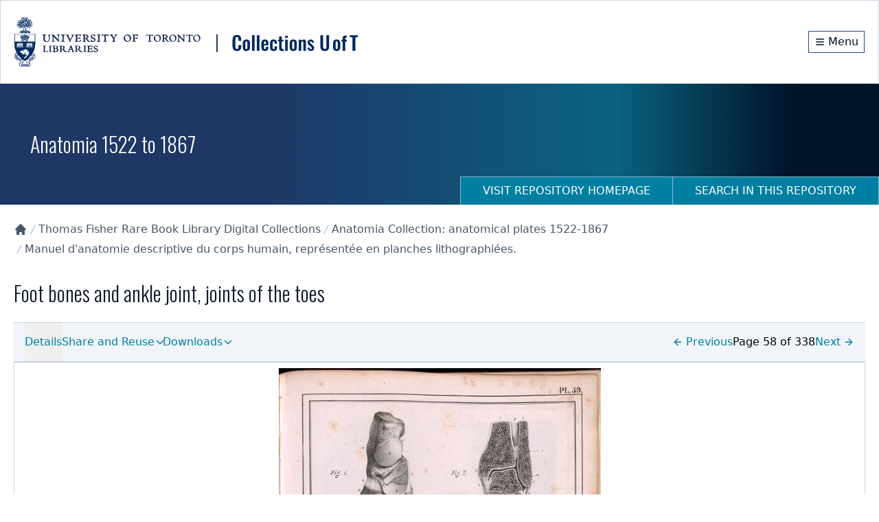

--- FILE ---
content_type: text/html; charset=utf-8
request_url: https://collections.library.utoronto.ca/view/anatomia%3ARBAI070_0059
body_size: 11266
content:
<!DOCTYPE html><html lang="en" class="scroll-smooth"><head><meta charSet="utf-8"/><meta name="viewport" content="width=device-width, initial-scale=1"/><link rel="preload" as="image" href="/logo.svg" fetchPriority="high"/><link rel="stylesheet" href="/_next/static/css/b88c4a344b63c5ab.css" data-precedence="next"/><link rel="preload" as="script" fetchPriority="low" href="/_next/static/chunks/webpack-3fd8b8c4cffb5a9c.js"/><script src="/_next/static/chunks/fd9d1056-78c4d26cb2ba87cc.js" async=""></script><script src="/_next/static/chunks/2117-5591c0a719f5f202.js" async=""></script><script src="/_next/static/chunks/main-app-31c7029f623b0a9f.js" async=""></script><script src="/_next/static/chunks/app/view/%5Bpid%5D/error-d7646633fafe2143.js" async=""></script><script src="/_next/static/chunks/0e762574-f560cd1813f99766.js" async=""></script><script src="/_next/static/chunks/66ec4792-6f1be6d8f71c9a2f.js" async=""></script><script src="/_next/static/chunks/ee560e2c-b1a79d1a609a5da8.js" async=""></script><script src="/_next/static/chunks/fca4dd8b-927e5ca738b2ef4b.js" async=""></script><script src="/_next/static/chunks/5e22fd23-a4fbf0f72aabb054.js" async=""></script><script src="/_next/static/chunks/7648-912df05ec44ad799.js" async=""></script><script src="/_next/static/chunks/8295-a66994a818b3c76f.js" async=""></script><script src="/_next/static/chunks/9126-afd08ac1b9d640f0.js" async=""></script><script src="/_next/static/chunks/8003-28594fbfb4489a54.js" async=""></script><script src="/_next/static/chunks/8662-33fc1b23067f4399.js" async=""></script><script src="/_next/static/chunks/app/layout-d71636679ab862cd.js" async=""></script><script src="/_next/static/chunks/app/error-01e1ca76d72d4ba6.js" async=""></script><script src="/_next/static/chunks/c16f53c3-a34253f95b4b9e4a.js" async=""></script><script src="/_next/static/chunks/3d47b92a-4a6cb3bc54bac42e.js" async=""></script><script src="/_next/static/chunks/329-bb7cc2b8ff7ed4c7.js" async=""></script><script src="/_next/static/chunks/3547-61e0cbf55f9d142f.js" async=""></script><script src="/_next/static/chunks/7224-45dc96dd99296463.js" async=""></script><script src="/_next/static/chunks/8916-276b7ce64ea544f3.js" async=""></script><script src="/_next/static/chunks/app/view/%5Bpid%5D/page-29588487a985941c.js" async=""></script><script src="/_next/static/chunks/app/loading-4642deded1fa9ea4.js" async=""></script><link rel="preload" href="https://www.googletagmanager.com/gtag/js?id=G-9LB3HETPJ4" as="script"/><title>Foot bones and ankle joint, joints of the toes | Collections U of T</title><meta name="description" content="Foot bones and ankle joint, joints of the toes, shown in isolation, in 4 numbered illustrations. Ankle joint shown intact in posterior view to show calcaneus. Ankle joint divided in coronal section to show joint capsule and ligament, posterior view. Ankle and foot bones shown assembled with ligements, anterior and posterior (dorsal and ventral) views."/><meta name="citation_type" content="Dataset"/><meta name="citation_title" content="Foot bones and ankle joint, joints of the toes"/><meta name="citation_public_url" content="https://collections.library.utoronto.ca/view/anatomia:RBAI070_0059"/><meta name="citation_identifier" content="anatomia:RBAI070_0059"/><meta name="citation_technical_report_institution" content="Collections U of T"/><link rel="icon" href="/favicon.ico" type="image/x-icon" sizes="16x16"/><link rel="icon" href="/favicon.ico"/><meta name="next-size-adjust"/><script src="/_next/static/chunks/polyfills-42372ed130431b0a.js" noModule=""></script></head><body class="__variable_10f679 __variable_f493cb text-base"><a href="#maincontent" id="skip-nav" class="sr-only focus:not-sr-only">Skip to main content</a><div class="flex min-h-screen flex-col"><!--$--><div class="border-b-1 z-10 w-full border border-gray-300 bg-white shadow-sm"><div class="py-6"><div class="container mx-auto px-5 flex flex-col items-center justify-between md:flex-row"><div class="md:max-w-[80%]"><img alt="University of Toronto logo" fetchPriority="high" width="500" height="116" decoding="async" data-nimg="1" class="block cursor-pointer" style="color:transparent" src="/logo.svg"/></div><div class="flex flex-row items-center"><div class="flex h-8 items-center justify-center"><a class="m-0 flex h-full items-center justify-center border border-primary-800 px-2 py-1 text-primary-950 hover:bg-primary-950 hover:text-white" aria-label="Menu" href="#"><svg stroke="currentColor" fill="none" stroke-width="2" viewBox="0 0 24 24" aria-hidden="true" class="mr-1 h-4 w-4 flex-shrink-0" height="1em" width="1em" xmlns="http://www.w3.org/2000/svg"><path stroke-linecap="round" stroke-linejoin="round" d="M4 6h16M4 12h16M4 18h16"></path></svg><span class="hidden align-middle sm:inline">Menu</span></a></div></div></div></div></div><!--/$--><div class="min-h-20 flex-grow overflow-auto"><!--$--><!--$--><div class="flex h-44 w-full flex-col md:flex md:justify-between  "><div class="container mx-auto px-5 flex h-full flex-col px-0"><div class="flex h-[70vh] flex-col items-center justify-center"><span style="display:inherit"><span style="background-color:#94a3b8;width:4px;height:35px;margin:2px;border-radius:2px;display:inline-block;animation:react-spinners-ScaleLoader-scale 1s 0.1s infinite cubic-bezier(0.2, 0.68, 0.18, 1.08);animation-fill-mode:both"></span><span style="background-color:#94a3b8;width:4px;height:35px;margin:2px;border-radius:2px;display:inline-block;animation:react-spinners-ScaleLoader-scale 1s 0.2s infinite cubic-bezier(0.2, 0.68, 0.18, 1.08);animation-fill-mode:both"></span><span style="background-color:#94a3b8;width:4px;height:35px;margin:2px;border-radius:2px;display:inline-block;animation:react-spinners-ScaleLoader-scale 1s 0.30000000000000004s infinite cubic-bezier(0.2, 0.68, 0.18, 1.08);animation-fill-mode:both"></span><span style="background-color:#94a3b8;width:4px;height:35px;margin:2px;border-radius:2px;display:inline-block;animation:react-spinners-ScaleLoader-scale 1s 0.4s infinite cubic-bezier(0.2, 0.68, 0.18, 1.08);animation-fill-mode:both"></span><span style="background-color:#94a3b8;width:4px;height:35px;margin:2px;border-radius:2px;display:inline-block;animation:react-spinners-ScaleLoader-scale 1s 0.5s infinite cubic-bezier(0.2, 0.68, 0.18, 1.08);animation-fill-mode:both"></span></span></div></div></div><!--/$--><main id="maincontent" class="container mx-auto h-full px-5 pb-20 undefined"><!--$--><div class="text py-6 lg:flex lg:justify-between"><div class="items-centers flex-grow lg:flex lg:flex-row"><nav class="" aria-label="Breadcrumb"><ol role="list"><li class="inline-block"><a class="text-gray-600 hover:text-gray-900" href="/"><svg stroke="currentColor" fill="currentColor" stroke-width="0" viewBox="0 0 20 20" aria-hidden="true" class="h-5 w-5 flex-shrink-0" height="1em" width="1em" xmlns="http://www.w3.org/2000/svg"><path d="M10.707 2.293a1 1 0 00-1.414 0l-7 7a1 1 0 001.414 1.414L4 10.414V17a1 1 0 001 1h2a1 1 0 001-1v-2a1 1 0 011-1h2a1 1 0 011 1v2a1 1 0 001 1h2a1 1 0 001-1v-6.586l.293.293a1 1 0 001.414-1.414l-7-7z"></path></svg><span class="sr-only">Collections U of T Homepage</span></a></li><li class="inline-block"><div class="flex items-center"><svg class="h-5 w-4 flex-shrink-0 text-gray-400" fill="currentColor" viewBox="0 0 20 20" aria-hidden="true"><path d="M5.555 17.776l8-16 .894.448-8 16-.894-.448z"></path></svg><a href="/view/fisher:root" class="text-gray-600 hover:text-gray-900">Thomas Fisher Rare Book Library Digital Collections</a></div></li><li class="inline-block"><div class="flex items-center"><svg class="h-5 w-4 flex-shrink-0 text-gray-400" fill="currentColor" viewBox="0 0 20 20" aria-hidden="true"><path d="M5.555 17.776l8-16 .894.448-8 16-.894-.448z"></path></svg><a href="/view/anatomia:root" class="text-gray-600 hover:text-gray-900">Anatomia Collection: anatomical plates 1522-1867</a></div></li><li class="inline-block"><div class="flex items-center"><svg class="h-5 w-4 flex-shrink-0 text-gray-400" fill="currentColor" viewBox="0 0 20 20" aria-hidden="true"><path d="M5.555 17.776l8-16 .894.448-8 16-.894-.448z"></path></svg><a href="/view/anatomia:RBAI070" class="text-gray-600 hover:text-gray-900">Manuel d&#x27;anatomie descriptive du corps humain, représentée en planches lithographiées.</a></div></li></ol></nav></div></div><!--/$--><div class="flex gap-4"><h2 class="h1" lang="en">Foot bones and ankle joint, joints of the toes</h2></div><div class="flex flex-col"><div class="lg:hidden"><label for="tabs" class="sr-only">Select a menu</label><div class="flex gap-2 py-1"></div></div><div><nav class="hidden flex-col border-b border-t bg-gray-100 px-4 lg:flex lg:flex-row lg:justify-between" aria-label="Tabs"><div class="flex grow flex-row items-center gap-4"><div class="relative inline-block"><button class="relative h-full py-4 text-accent-700 after:absolute after:bottom-0 after:left-0 after:h-1 after:w-full after:origin-bottom-right after:scale-x-0 after:bg-accent-500 after:transition-transform after:content-[&#x27;&#x27;] hover:after:origin-bottom-left hover:after:scale-x-100 disabled:cursor-not-allowed disabled:opacity-50" tabindex="0">Details</button></div></div><div class="w-92"><div class="flex h-full w-full items-center gap-4 py-2"><div class="flex items-center justify-center"><a class="block h-full justify-center" aria-label="Go to previous page" href="/view/anatomia:RBAI070_0058"><svg stroke="currentColor" fill="none" stroke-width="2" viewBox="0 0 24 24" stroke-linecap="round" stroke-linejoin="round" class="mr-1 inline-block" height="1em" width="1em" xmlns="http://www.w3.org/2000/svg"><line x1="19" y1="12" x2="5" y2="12"></line><polyline points="12 19 5 12 12 5"></polyline></svg>Previous</a></div><div class="flex items-center justify-center">Page 58 of 338</div><div class="flex items-center justify-center"><a class="block text-center" aria-label="Go to next page" href="/view/anatomia:RBAI070_0060">Next<svg stroke="currentColor" fill="none" stroke-width="2" viewBox="0 0 24 24" stroke-linecap="round" stroke-linejoin="round" class="ml-1 inline-block" height="1em" width="1em" xmlns="http://www.w3.org/2000/svg"><line x1="5" y1="12" x2="19" y2="12"></line><polyline points="12 5 19 12 12 19"></polyline></svg></a></div></div></div></nav></div><div class="z-10 bg-white "><div class="z-50 m-auto mb-5 flex h-[50vh] w-full justify-center border transition-all duration-500 ease-in-out lg:h-[600px] "><iframe class="z-10 h-full max-h-full w-full max-w-full" title="Image Viewer" src="/viewer/openseadragon/index.html?id=https://iiif.library.utoronto.ca/image/v2/anatomia:RBAI070_0059&amp;width=4416&amp;height=5652"></iframe></div></div><section id="details" class="metadata-list py-4"><h2 tabindex="0" class="flex cursor-pointer flex-row items-center">Details<svg stroke="currentColor" fill="none" stroke-width="2" viewBox="0 0 24 24" aria-hidden="true" class="ml-2 h-5 w-5 transition-transform duration-300" height="1em" width="1em" xmlns="http://www.w3.org/2000/svg"><path stroke-linecap="round" stroke-linejoin="round" d="M5 15l7-7 7 7"></path></svg></h2><dl><dt>TITLE</dt><dd><ul class="list-none"><li><span lang="en">Foot bones and ankle joint, joints of the toes</span></li></ul></dd><dt>ALTERNATIVE TITLE</dt><dd><ul class="list-none"><li><span lang="en">Pl. 59</span></li></ul></dd><dt>ARTIST</dt><dd><ul class="list-none"><li><div></div></li><li><div></div></li></ul></dd><dt>TYPE OF RESOURCE</dt><dd><div></div></dd><dt>EXTENT / DIMENSIONS</dt><dd><ul class="list-none"><li><div></div></li></ul></dd><dt>NOTE</dt><dd><ul class="list-none"><li><div></div></li><li><div></div></li></ul></dd><dt>SUBJECT(S)</dt><dd><ul class="list-none"><li><div></div></li><li><div></div></li><li><div></div></li><li><div></div></li><li><div></div></li><li><div></div></li></ul></dd><dt>DESCRIPTION</dt><dd><div><div>Foot bones and ankle joint, joints of the toes, shown in isolation, in 4 numbered illustrations. Ankle joint shown intact in posterior view to show calcaneus. Ankle joint divided in coronal section to ...</div><button class="btn mt-2 inline-flex text-accent-700">Show more<svg stroke="currentColor" fill="none" stroke-width="2" viewBox="0 0 24 24" stroke-linecap="round" stroke-linejoin="round" class="ml-1 mt-1" height="1em" width="1em" xmlns="http://www.w3.org/2000/svg"><polyline points="6 9 12 15 18 9"></polyline></svg></button></div></dd><dt>COLOUR</dt><dd><ul class="list-none"><li><div></div></li></ul></dd><dt>PART OF</dt><dd><ul class="list-none"><li><div></div></li></ul></dd><dt>PERMALINK</dt><dd><div></div></dd></dl></section><section id="rights" class="py-6"><h2>Rights Information</h2><div>For rights and reproduction information please contact<!-- --> <a href="mailto:digitalinitiatives@library.utoronto.ca" aria-label="Send an email to inquire about rights and reproduction information" title="Send email">digitalinitiatives@library.utoronto.ca</a></div></section></div></main><!--/$--></div><footer class="bg-primary-950 text-white"><div class="container mx-auto px-5 undefined"><div class="w-full py-8 md:flex md:justify-between"><div><span>© <!-- -->2026<!-- --> <a class="text-white hover:text-accent-200 hover:underline" href="/">Collections U of T</a>. All Rights Reserved.</span><span class="pl-2 text-gray-400">(v<!-- -->1.6.6<!-- -->)</span><div class="mt-6"><a href="https://library.utoronto.ca/"><img alt="University of Toronto Libraries" loading="lazy" width="320" height="72" decoding="async" data-nimg="1" style="color:transparent" srcSet="/_next/image?url=%2F_next%2Fstatic%2Fmedia%2Futl-logo-white.27d74dcf.png&amp;w=384&amp;q=75 1x, /_next/image?url=%2F_next%2Fstatic%2Fmedia%2Futl-logo-white.27d74dcf.png&amp;w=640&amp;q=75 2x" src="/_next/image?url=%2F_next%2Fstatic%2Fmedia%2Futl-logo-white.27d74dcf.png&amp;w=640&amp;q=75"/></a></div></div><div class="relative"><div class="mt-6 flex flex-row items-center gap-10 sm:mt-0"><ul class="flex flex-wrap items-center"><li><a class="text-white hover:text-accent-200 hover:underline" href="https://library.utoronto.ca/use/service/online-accessibility-and-university-toronto-libraries">Web Accessibility</a></li><li class="pl-3"><a href="#" class="cursor-pointer text-white hover:text-accent-200 hover:underline">Contact Us</a></li></ul></div></div></div></div></footer><div class="fixed bottom-4 right-4"><button class="hidden" aria-label="Scroll to top" role="button"><svg stroke="currentColor" fill="currentColor" stroke-width="0" viewBox="0 0 16 16" class="h-5 w-5 flex-shrink-0" height="1em" width="1em" xmlns="http://www.w3.org/2000/svg"><path fill-rule="evenodd" d="M8 15a.5.5 0 0 0 .5-.5V2.707l3.146 3.147a.5.5 0 0 0 .708-.708l-4-4a.5.5 0 0 0-.708 0l-4 4a.5.5 0 1 0 .708.708L7.5 2.707V14.5a.5.5 0 0 0 .5.5z"></path></svg></button></div></div><script src="/_next/static/chunks/webpack-3fd8b8c4cffb5a9c.js" async=""></script><script>(self.__next_f=self.__next_f||[]).push([0]);self.__next_f.push([2,null])</script><script>self.__next_f.push([1,"1:HL[\"/_next/static/media/20fa9e43c8ae3a51-s.p.woff2\",\"font\",{\"crossOrigin\":\"\",\"type\":\"font/woff2\"}]\n2:HL[\"/_next/static/media/c4a2ca76cbcd952a-s.p.woff2\",\"font\",{\"crossOrigin\":\"\",\"type\":\"font/woff2\"}]\n3:HL[\"/_next/static/css/b88c4a344b63c5ab.css\",\"style\"]\n"])</script><script>self.__next_f.push([1,"4:I[2846,[],\"\"]\n7:I[4707,[],\"\"]\n9:I[6259,[\"7893\",\"static/chunks/app/view/%5Bpid%5D/error-d7646633fafe2143.js\"],\"default\"]\na:I[6423,[],\"\"]\nb:I[9386,[\"1779\",\"static/chunks/0e762574-f560cd1813f99766.js\",\"8422\",\"static/chunks/66ec4792-6f1be6d8f71c9a2f.js\",\"9956\",\"static/chunks/ee560e2c-b1a79d1a609a5da8.js\",\"2376\",\"static/chunks/fca4dd8b-927e5ca738b2ef4b.js\",\"5452\",\"static/chunks/5e22fd23-a4fbf0f72aabb054.js\",\"7648\",\"static/chunks/7648-912df05ec44ad799.js\",\"8295\",\"static/chunks/8295-a66994a818b3c76f.js\",\"9126\",\"static/chunks/9126-afd08ac1b9d640f0.js\",\"8003\",\"static/chunks/8003-28594fbfb4489a54.js\",\"8662\",\"static/chunks/8662-33fc1b23067f4399.js\",\"3185\",\"static/chunks/app/layout-d71636679ab862cd.js\"],\"default\"]\nc:I[7042,[\"1779\",\"static/chunks/0e762574-f560cd1813f99766.js\",\"8422\",\"static/chunks/66ec4792-6f1be6d8f71c9a2f.js\",\"9956\",\"static/chunks/ee560e2c-b1a79d1a609a5da8.js\",\"2376\",\"static/chunks/fca4dd8b-927e5ca738b2ef4b.js\",\"5452\",\"static/chunks/5e22fd23-a4fbf0f72aabb054.js\",\"7648\",\"static/chunks/7648-912df05ec44ad799.js\",\"8295\",\"static/chunks/8295-a66994a818b3c76f.js\",\"9126\",\"static/chunks/9126-afd08ac1b9d640f0.js\",\"8003\",\"static/chunks/8003-28594fbfb4489a54.js\",\"8662\",\"static/chunks/8662-33fc1b23067f4399.js\",\"3185\",\"static/chunks/app/layout-d71636679ab862cd.js\"],\"default\"]\nd:I[3632,[\"1779\",\"static/chunks/0e762574-f560cd1813f99766.js\",\"8422\",\"static/chunks/66ec4792-6f1be6d8f71c9a2f.js\",\"9956\",\"static/chunks/ee560e2c-b1a79d1a609a5da8.js\",\"2376\",\"static/chunks/fca4dd8b-927e5ca738b2ef4b.js\",\"5452\",\"static/chunks/5e22fd23-a4fbf0f72aabb054.js\",\"7648\",\"static/chunks/7648-912df05ec44ad799.js\",\"8295\",\"static/chunks/8295-a66994a818b3c76f.js\",\"9126\",\"static/chunks/9126-afd08ac1b9d640f0.js\",\"8003\",\"static/chunks/8003-28594fbfb4489a54.js\",\"8662\",\"static/chunks/8662-33fc1b23067f4399.js\",\"3185\",\"static/chunks/app/layout-d71636679ab862cd.js\"],\"default\"]\ne:I[9769,[\"1779\",\"static/chunks/0e762574-f560cd1813f99766.js\",\"8422\",\"static/chunks/66ec4792-6f1be6d8f71c9a2f.js\",\"9956\",\"static/chunks/ee560e2c-b1a79d1a609a5da8.js\",\"2376\",\"static/c"])</script><script>self.__next_f.push([1,"hunks/fca4dd8b-927e5ca738b2ef4b.js\",\"5452\",\"static/chunks/5e22fd23-a4fbf0f72aabb054.js\",\"7648\",\"static/chunks/7648-912df05ec44ad799.js\",\"8295\",\"static/chunks/8295-a66994a818b3c76f.js\",\"9126\",\"static/chunks/9126-afd08ac1b9d640f0.js\",\"8003\",\"static/chunks/8003-28594fbfb4489a54.js\",\"8662\",\"static/chunks/8662-33fc1b23067f4399.js\",\"3185\",\"static/chunks/app/layout-d71636679ab862cd.js\"],\"default\"]\nf:\"$Sreact.suspense\"\n10:I[5102,[\"1779\",\"static/chunks/0e762574-f560cd1813f99766.js\",\"8422\",\"static/chunks/66ec4792-6f1be6d8f71c9a2f.js\",\"9956\",\"static/chunks/ee560e2c-b1a79d1a609a5da8.js\",\"2376\",\"static/chunks/fca4dd8b-927e5ca738b2ef4b.js\",\"5452\",\"static/chunks/5e22fd23-a4fbf0f72aabb054.js\",\"7648\",\"static/chunks/7648-912df05ec44ad799.js\",\"8295\",\"static/chunks/8295-a66994a818b3c76f.js\",\"9126\",\"static/chunks/9126-afd08ac1b9d640f0.js\",\"8003\",\"static/chunks/8003-28594fbfb4489a54.js\",\"8662\",\"static/chunks/8662-33fc1b23067f4399.js\",\"3185\",\"static/chunks/app/layout-d71636679ab862cd.js\"],\"default\"]\n11:I[3914,[\"1779\",\"static/chunks/0e762574-f560cd1813f99766.js\",\"8422\",\"static/chunks/66ec4792-6f1be6d8f71c9a2f.js\",\"9956\",\"static/chunks/ee560e2c-b1a79d1a609a5da8.js\",\"2376\",\"static/chunks/fca4dd8b-927e5ca738b2ef4b.js\",\"5452\",\"static/chunks/5e22fd23-a4fbf0f72aabb054.js\",\"7648\",\"static/chunks/7648-912df05ec44ad799.js\",\"8295\",\"static/chunks/8295-a66994a818b3c76f.js\",\"9126\",\"static/chunks/9126-afd08ac1b9d640f0.js\",\"8003\",\"static/chunks/8003-28594fbfb4489a54.js\",\"8662\",\"static/chunks/8662-33fc1b23067f4399.js\",\"3185\",\"static/chunks/app/layout-d71636679ab862cd.js\"],\"default\"]\n12:I[2003,[\"1779\",\"static/chunks/0e762574-f560cd1813f99766.js\",\"8422\",\"static/chunks/66ec4792-6f1be6d8f71c9a2f.js\",\"9956\",\"static/chunks/ee560e2c-b1a79d1a609a5da8.js\",\"2376\",\"static/chunks/fca4dd8b-927e5ca738b2ef4b.js\",\"5452\",\"static/chunks/5e22fd23-a4fbf0f72aabb054.js\",\"7648\",\"static/chunks/7648-912df05ec44ad799.js\",\"8295\",\"static/chunks/8295-a66994a818b3c76f.js\",\"9126\",\"static/chunks/9126-afd08ac1b9d640f0.js\",\"8003\",\"static/chunks/8003-28594fbfb4489a54.js\",\"8662\",\"static/c"])</script><script>self.__next_f.push([1,"hunks/8662-33fc1b23067f4399.js\",\"3185\",\"static/chunks/app/layout-d71636679ab862cd.js\"],\"NavigationHistoryProvider\"]\n13:I[1251,[\"1779\",\"static/chunks/0e762574-f560cd1813f99766.js\",\"8422\",\"static/chunks/66ec4792-6f1be6d8f71c9a2f.js\",\"9956\",\"static/chunks/ee560e2c-b1a79d1a609a5da8.js\",\"2376\",\"static/chunks/fca4dd8b-927e5ca738b2ef4b.js\",\"5452\",\"static/chunks/5e22fd23-a4fbf0f72aabb054.js\",\"7648\",\"static/chunks/7648-912df05ec44ad799.js\",\"8295\",\"static/chunks/8295-a66994a818b3c76f.js\",\"9126\",\"static/chunks/9126-afd08ac1b9d640f0.js\",\"8003\",\"static/chunks/8003-28594fbfb4489a54.js\",\"8662\",\"static/chunks/8662-33fc1b23067f4399.js\",\"3185\",\"static/chunks/app/layout-d71636679ab862cd.js\"],\"default\"]\n14:I[376,[\"7601\",\"static/chunks/app/error-01e1ca76d72d4ba6.js\"],\"default\"]\n15:I[1684,[\"1779\",\"static/chunks/0e762574-f560cd1813f99766.js\",\"8422\",\"static/chunks/66ec4792-6f1be6d8f71c9a2f.js\",\"9956\",\"static/chunks/ee560e2c-b1a79d1a609a5da8.js\",\"5501\",\"static/chunks/c16f53c3-a34253f95b4b9e4a.js\",\"614\",\"static/chunks/3d47b92a-4a6cb3bc54bac42e.js\",\"7648\",\"static/chunks/7648-912df05ec44ad799.js\",\"8295\",\"static/chunks/8295-a66994a818b3c76f.js\",\"329\",\"static/chunks/329-bb7cc2b8ff7ed4c7.js\",\"3547\",\"static/chunks/3547-61e0cbf55f9d142f.js\",\"8003\",\"static/chunks/8003-28594fbfb4489a54.js\",\"7224\",\"static/chunks/7224-45dc96dd99296463.js\",\"8916\",\"static/chunks/8916-276b7ce64ea544f3.js\",\"732\",\"static/chunks/app/view/%5Bpid%5D/page-29588487a985941c.js\"],\"default\"]\n16:I[8443,[\"1779\",\"static/chunks/0e762574-f560cd1813f99766.js\",\"8422\",\"static/chunks/66ec4792-6f1be6d8f71c9a2f.js\",\"9956\",\"static/chunks/ee560e2c-b1a79d1a609a5da8.js\",\"5501\",\"static/chunks/c16f53c3-a34253f95b4b9e4a.js\",\"614\",\"static/chunks/3d47b92a-4a6cb3bc54bac42e.js\",\"7648\",\"static/chunks/7648-912df05ec44ad799.js\",\"8295\",\"static/chunks/8295-a66994a818b3c76f.js\",\"329\",\"static/chunks/329-bb7cc2b8ff7ed4c7.js\",\"3547\",\"static/chunks/3547-61e0cbf55f9d142f.js\",\"8003\",\"static/chunks/8003-28594fbfb4489a54.js\",\"7224\",\"static/chunks/7224-45dc96dd99296463.js\",\"8916\",\"static/chunks/8916-276b7ce64ea544f"])</script><script>self.__next_f.push([1,"3.js\",\"732\",\"static/chunks/app/view/%5Bpid%5D/page-29588487a985941c.js\"],\"default\"]\n17:I[9704,[\"1779\",\"static/chunks/0e762574-f560cd1813f99766.js\",\"8422\",\"static/chunks/66ec4792-6f1be6d8f71c9a2f.js\",\"9956\",\"static/chunks/ee560e2c-b1a79d1a609a5da8.js\",\"2376\",\"static/chunks/fca4dd8b-927e5ca738b2ef4b.js\",\"5452\",\"static/chunks/5e22fd23-a4fbf0f72aabb054.js\",\"7648\",\"static/chunks/7648-912df05ec44ad799.js\",\"8295\",\"static/chunks/8295-a66994a818b3c76f.js\",\"9126\",\"static/chunks/9126-afd08ac1b9d640f0.js\",\"8003\",\"static/chunks/8003-28594fbfb4489a54.js\",\"8662\",\"static/chunks/8662-33fc1b23067f4399.js\",\"3185\",\"static/chunks/app/layout-d71636679ab862cd.js\"],\"default\"]\n18:I[6527,[\"1779\",\"static/chunks/0e762574-f560cd1813f99766.js\",\"8422\",\"static/chunks/66ec4792-6f1be6d8f71c9a2f.js\",\"9956\",\"static/chunks/ee560e2c-b1a79d1a609a5da8.js\",\"2376\",\"static/chunks/fca4dd8b-927e5ca738b2ef4b.js\",\"5452\",\"static/chunks/5e22fd23-a4fbf0f72aabb054.js\",\"7648\",\"static/chunks/7648-912df05ec44ad799.js\",\"8295\",\"static/chunks/8295-a66994a818b3c76f.js\",\"9126\",\"static/chunks/9126-afd08ac1b9d640f0.js\",\"8003\",\"static/chunks/8003-28594fbfb4489a54.js\",\"8662\",\"static/chunks/8662-33fc1b23067f4399.js\",\"3185\",\"static/chunks/app/layout-d71636679ab862cd.js\"],\"default\"]\n19:I[8003,[\"1779\",\"static/chunks/0e762574-f560cd1813f99766.js\",\"8422\",\"static/chunks/66ec4792-6f1be6d8f71c9a2f.js\",\"9956\",\"static/chunks/ee560e2c-b1a79d1a609a5da8.js\",\"5501\",\"static/chunks/c16f53c3-a34253f95b4b9e4a.js\",\"614\",\"static/chunks/3d47b92a-4a6cb3bc54bac42e.js\",\"7648\",\"static/chunks/7648-912df05ec44ad799.js\",\"8295\",\"static/chunks/8295-a66994a818b3c76f.js\",\"329\",\"static/chunks/329-bb7cc2b8ff7ed4c7.js\",\"3547\",\"static/chunks/3547-61e0cbf55f9d142f.js\",\"8003\",\"static/chunks/8003-28594fbfb4489a54.js\",\"7224\",\"static/chunks/7224-45dc96dd99296463.js\",\"8916\",\"static/chunks/8916-276b7ce64ea544f3.js\",\"732\",\"static/chunks/app/view/%5Bpid%5D/page-29588487a985941c.js\"],\"\"]\n1a:I[4067,[\"8555\",\"static/chunks/app/loading-4642deded1fa9ea4.js\"],\"default\"]\n1c:I[1060,[],\"\"]\n8:[\"pid\",\"anatomia%3ARBAI070_0059\",\"d\"]\n"])</script><script>self.__next_f.push([1,"1d:[]\n"])</script><script>self.__next_f.push([1,"0:[\"$\",\"$L4\",null,{\"buildId\":\"tRHXQRM0-BK0H_aGm6IGX\",\"assetPrefix\":\"\",\"urlParts\":[\"\",\"view\",\"anatomia%3ARBAI070_0059\"],\"initialTree\":[\"\",{\"children\":[\"view\",{\"children\":[[\"pid\",\"anatomia%3ARBAI070_0059\",\"d\"],{\"children\":[\"__PAGE__\",{}]}]}]},\"$undefined\",\"$undefined\",true],\"initialSeedData\":[\"\",{\"children\":[\"view\",{\"children\":[[\"pid\",\"anatomia%3ARBAI070_0059\",\"d\"],{\"children\":[\"__PAGE__\",{},[[\"$L5\",\"$L6\",null],null],null]},[[null,[\"$\",\"$L7\",null,{\"parallelRouterKey\":\"children\",\"segmentPath\":[\"children\",\"view\",\"children\",\"$8\",\"children\"],\"error\":\"$9\",\"errorStyles\":[],\"errorScripts\":[],\"template\":[\"$\",\"$La\",null,{}],\"templateStyles\":\"$undefined\",\"templateScripts\":\"$undefined\",\"notFound\":\"$undefined\",\"notFoundStyles\":\"$undefined\"}]],null],null]},[null,[\"$\",\"$L7\",null,{\"parallelRouterKey\":\"children\",\"segmentPath\":[\"children\",\"view\",\"children\"],\"error\":\"$undefined\",\"errorStyles\":\"$undefined\",\"errorScripts\":\"$undefined\",\"template\":[\"$\",\"$La\",null,{}],\"templateStyles\":\"$undefined\",\"templateScripts\":\"$undefined\",\"notFound\":\"$undefined\",\"notFoundStyles\":\"$undefined\"}]],null]},[[[[\"$\",\"link\",\"0\",{\"rel\":\"stylesheet\",\"href\":\"/_next/static/css/b88c4a344b63c5ab.css\",\"precedence\":\"next\",\"crossOrigin\":\"$undefined\"}]],[\"$\",\"html\",null,{\"lang\":\"en\",\"className\":\"scroll-smooth\",\"children\":[[\"$\",\"body\",null,{\"className\":\"__variable_10f679 __variable_f493cb text-base\",\"children\":[[\"$\",\"a\",null,{\"href\":\"#maincontent\",\"id\":\"skip-nav\",\"className\":\"sr-only focus:not-sr-only\",\"children\":\"Skip to main content\"}],[\"$\",\"$Lb\",null,{\"children\":[[\"$\",\"$Lc\",null,{}],[\"$\",\"$Ld\",null,{}],[\"$\",\"$Le\",null,{}],[\"$\",\"$f\",null,{\"children\":[\"$\",\"$L10\",null,{}]}],[\"$\",\"$L11\",null,{}]]}],[\"$\",\"div\",null,{\"className\":\"flex min-h-screen flex-col\",\"children\":[[\"$\",\"$f\",null,{\"children\":[\"$\",\"$L12\",null,{\"children\":[\"$\",\"$L13\",null,{}]}]}],[\"$\",\"div\",null,{\"className\":\"min-h-20 flex-grow overflow-auto\",\"children\":[\"$\",\"$L7\",null,{\"parallelRouterKey\":\"children\",\"segmentPath\":[\"children\"],\"error\":\"$14\",\"errorStyles\":[],\"errorScripts\":[],\"template\":[\"$\",\"$La\",null,{}],\"templateStyles\":\"$undefined\",\"templateScripts\":\"$undefined\",\"notFound\":[\"$\",\"main\",null,{\"id\":\"maincontent\",\"className\":\"container mx-auto h-full px-5 pb-20 undefined\",\"children\":[\"$\",\"div\",null,{\"className\":\"mt-10 flex h-full w-full content-center\",\"children\":[\"$\",\"div\",null,{\"className\":\"m-auto\",\"children\":[[\"$\",\"$L15\",null,{\"title\":\"Page Not Found!\",\"element\":\"h1\"}],[\"$\",\"p\",null,{\"className\":\"mb-10 text-gray-500\",\"children\":\"The requested page cannot be located. Please check out our homepage for more information and resources.\"}],[\"$\",\"$L16\",null,{\"label\":\"Return to Homepage\",\"href\":\"/\",\"className\":\"mt-10\"}]]}]}]}],\"notFoundStyles\":[]}]}],[\"$\",\"$L17\",null,{}],[\"$\",\"$L18\",null,{}]]}]]}],[[\"$\",\"$L19\",null,{\"src\":\"https://www.googletagmanager.com/gtag/js?id=G-9LB3HETPJ4\",\"strategy\":\"afterInteractive\"}],[\"$\",\"$L19\",null,{\"id\":\"google-analytics\",\"strategy\":\"afterInteractive\",\"children\":\"\\n              window.dataLayer = window.dataLayer || [];\\n              function gtag(){window.dataLayer.push(arguments);}\\n              gtag('js', new Date());\\n              gtag('config', 'G-9LB3HETPJ4');\\n            \"}]]]}]],null],[[\"$\",\"div\",null,{\"className\":\"flex h-full w-full flex-col content-center items-center\",\"children\":[\"$\",\"$L1a\",null,{}]}],[],[]]],\"couldBeIntercepted\":false,\"initialHead\":[null,\"$L1b\"],\"globalErrorComponent\":\"$1c\",\"missingSlots\":\"$W1d\"}]\n"])</script><script>self.__next_f.push([1,"1e:I[2038,[\"1779\",\"static/chunks/0e762574-f560cd1813f99766.js\",\"8422\",\"static/chunks/66ec4792-6f1be6d8f71c9a2f.js\",\"9956\",\"static/chunks/ee560e2c-b1a79d1a609a5da8.js\",\"5501\",\"static/chunks/c16f53c3-a34253f95b4b9e4a.js\",\"614\",\"static/chunks/3d47b92a-4a6cb3bc54bac42e.js\",\"7648\",\"static/chunks/7648-912df05ec44ad799.js\",\"8295\",\"static/chunks/8295-a66994a818b3c76f.js\",\"329\",\"static/chunks/329-bb7cc2b8ff7ed4c7.js\",\"3547\",\"static/chunks/3547-61e0cbf55f9d142f.js\",\"8003\",\"static/chunks/8003-28594fbfb4489a54.js\",\"7224\",\"static/chunks/7224-45dc96dd99296463.js\",\"8916\",\"static/chunks/8916-276b7ce64ea544f3.js\",\"732\",\"static/chunks/app/view/%5Bpid%5D/page-29588487a985941c.js\"],\"default\"]\n20:I[1921,[\"1779\",\"static/chunks/0e762574-f560cd1813f99766.js\",\"8422\",\"static/chunks/66ec4792-6f1be6d8f71c9a2f.js\",\"9956\",\"static/chunks/ee560e2c-b1a79d1a609a5da8.js\",\"5501\",\"static/chunks/c16f53c3-a34253f95b4b9e4a.js\",\"614\",\"static/chunks/3d47b92a-4a6cb3bc54bac42e.js\",\"7648\",\"static/chunks/7648-912df05ec44ad799.js\",\"8295\",\"static/chunks/8295-a66994a818b3c76f.js\",\"329\",\"static/chunks/329-bb7cc2b8ff7ed4c7.js\",\"3547\",\"static/chunks/3547-61e0cbf55f9d142f.js\",\"8003\",\"static/chunks/8003-28594fbfb4489a54.js\",\"7224\",\"static/chunks/7224-45dc96dd99296463.js\",\"8916\",\"static/chunks/8916-276b7ce64ea544f3.js\",\"732\",\"static/chunks/app/view/%5Bpid%5D/page-29588487a985941c.js\"],\"default\"]\n"])</script><script>self.__next_f.push([1,"6:[[\"$\",\"$L19\",null,{\"id\":\"json-ld\",\"type\":\"application/ld+json\",\"dangerouslySetInnerHTML\":{\"__html\":\"{\\\"@context\\\":\\\"https://schema.org\\\",\\\"@type\\\":\\\"CreativeWork\\\",\\\"name\\\":\\\"Collections U of T\\\"}\"}}],[\"$\",\"$f\",null,{\"fallback\":[\"$\",\"div\",null,{\"className\":\"h-24 lg:h-44\",\"children\":\"Loading...\"}],\"children\":[\"$\",\"$L1e\",null,{\"label\":\"Anatomia 1522 to 1867\",\"id\":\"anatomia\",\"searchPath\":\"/search/anatomia\"}]}],[\"$\",\"main\",null,{\"id\":\"maincontent\",\"className\":\"container mx-auto h-full px-5 pb-20 undefined\",\"children\":[[\"$\",\"$f\",null,{\"fallback\":[\"$\",\"div\",null,{\"className\":\"py-6 text-sm text-gray-500\",\"children\":\"Loading...\"}],\"children\":\"$L1f\"}],[\"$\",\"div\",null,{\"className\":\"flex gap-4\",\"children\":[\"$\",\"h2\",null,{\"className\":\"h1\",\"lang\":\"en\",\"children\":\"Foot bones and ankle joint, joints of the toes\"}]}],null,[\"$\",\"$L20\",null,{\"data\":{\"pid\":\"anatomia:RBAI070_0059\",\"type\":\"PAGE\",\"title\":[{\"lang\":\"en\",\"title\":\"Foot bones and ankle joint, joints of the toes\"}],\"metadataDisplay\":{\"pid\":\"anatomia:RBAI070_0059\",\"type\":null,\"metadata\":[{\"label\":\"Title\",\"value\":[{\"lang\":\"en\",\"value\":\"Foot bones and ankle joint, joints of the toes\"}]},{\"label\":\"Alternative Title\",\"value\":[{\"lang\":\"en\",\"value\":\"Pl. 59\"}]},{\"label\":\"Artist\",\"value\":[\"Feillet\",\"Pailloux\"]},{\"label\":\"Type of Resource\",\"value\":\"still image\"},{\"label\":\"Extent / Dimensions\",\"value\":[\"24 x 19 cm.\"]},{\"label\":\"Note\",\"value\":[\"Drawn by Pailloux; transferred to the stone and printed by Feillet\",\"Part of the book: Cloquet, Jules, 1790-1883. Manuel d'anatomie descriptive du corps humain, représentée en planches lithographiées. Paris: Chez Béchet jeune, 1825.\"]},{\"label\":\"Subject(s)\",\"value\":[\"Foot Bones\",\"Tibia\",\"Fibula\",\"Calcaneus\",\"Ligaments\",\"Ankle Joint\"]},{\"label\":\"Description\",\"value\":\"Foot bones and ankle joint, joints of the toes, shown in isolation, in 4 numbered illustrations. Ankle joint shown intact in posterior view to show calcaneus. Ankle joint divided in coronal section to show joint capsule and ligament, posterior view. Ankle and foot bones shown assembled with ligements, anterior and posterior (dorsal and ventral) views.\"},{\"label\":\"Colour\",\"value\":[\"monochrome\"]},{\"label\":\"Part of\",\"value\":[\"Manuel d'anatomie descriptive du corps humain, représentée en planches lithographiées\"]},{\"label\":\"Permalink\",\"value\":\"https://collections.library.utoronto.ca/view/anatomia:RBAI070_0059\"}],\"membersLength\":0},\"files\":{\"tn\":{\"fileId\":\"fa91b653-17c0-4e37-9103-14a9036e847e\",\"format\":\"image/jpeg\",\"fileName\":\"TN.jpg\",\"size\":22365,\"width\":156,\"height\":200},\"jp2\":{\"fileId\":\"247e8c96-8fff-46a6-a2d8-6e5f5d4275b3\",\"format\":\"image/jp2\",\"fileName\":\"JP2.jp2\",\"size\":33580015,\"width\":4416,\"height\":5652},\"obj\":{\"fileId\":\"89ffed15-52c1-42fa-a5ed-906e1425fd94\",\"format\":\"image/tiff\",\"fileName\":\"OBJ.tif\",\"size\":33580015,\"width\":4416,\"height\":5652},\"jpg\":{\"fileId\":\"89cffbd5-531c-425f-881f-29c03536c43f\",\"format\":\"image/jpeg\",\"fileName\":\"JPG.jpg\",\"size\":79281,\"width\":600,\"height\":768},\"mods\":{\"fileId\":\"e6f2e0b5-9447-4468-b790-f7a6c0476724\",\"format\":\"application/xml\",\"fileName\":\"anatomia:RBAI070_0059.xml\",\"size\":2482}},\"breadcrumbs\":[{\"name\":\"Thomas Fisher Rare Book Library Digital Collections\",\"href\":\"/view/fisher:root\",\"current\":false},{\"name\":\"Anatomia Collection: anatomical plates 1522-1867\",\"href\":\"/view/anatomia:root\",\"current\":false},{\"name\":\"Manuel d'anatomie descriptive du corps humain, représentée en planches lithographiées.\",\"href\":\"/view/anatomia:RBAI070\",\"current\":false}],\"memberOf\":[\"anatomia:RBAI070\"],\"text\":null,\"pagination\":{\"previous\":\"anatomia:RBAI070_0058\",\"next\":\"anatomia:RBAI070_0060\",\"currentIndex\":57,\"pageCount\":338},\"contentBlock\":null,\"repositories\":[\"FISHER\",\"ANATOMIA\"]}}],null]}]]\n"])</script><script>self.__next_f.push([1,"21:I[2972,[\"1779\",\"static/chunks/0e762574-f560cd1813f99766.js\",\"8422\",\"static/chunks/66ec4792-6f1be6d8f71c9a2f.js\",\"9956\",\"static/chunks/ee560e2c-b1a79d1a609a5da8.js\",\"5501\",\"static/chunks/c16f53c3-a34253f95b4b9e4a.js\",\"614\",\"static/chunks/3d47b92a-4a6cb3bc54bac42e.js\",\"7648\",\"static/chunks/7648-912df05ec44ad799.js\",\"8295\",\"static/chunks/8295-a66994a818b3c76f.js\",\"329\",\"static/chunks/329-bb7cc2b8ff7ed4c7.js\",\"3547\",\"static/chunks/3547-61e0cbf55f9d142f.js\",\"8003\",\"static/chunks/8003-28594fbfb4489a54.js\",\"7224\",\"static/chunks/7224-45dc96dd99296463.js\",\"8916\",\"static/chunks/8916-276b7ce64ea544f3.js\",\"732\",\"static/chunks/app/view/%5Bpid%5D/page-29588487a985941c.js\"],\"\"]\n"])</script><script>self.__next_f.push([1,"1f:[\"$\",\"div\",null,{\"className\":\"text py-6 lg:flex lg:justify-between\",\"children\":[\"$\",\"div\",null,{\"className\":\"items-centers flex-grow lg:flex lg:flex-row\",\"children\":[\"$\",\"nav\",null,{\"className\":\"\",\"aria-label\":\"Breadcrumb\",\"children\":[\"$\",\"ol\",null,{\"role\":\"list\",\"children\":[[\"$\",\"li\",\"homelink\",{\"className\":\"inline-block\",\"children\":[\"$\",\"$L21\",null,{\"href\":\"/\",\"className\":\"text-gray-600 hover:text-gray-900\",\"children\":[[\"$\",\"svg\",null,{\"stroke\":\"currentColor\",\"fill\":\"currentColor\",\"strokeWidth\":\"0\",\"viewBox\":\"0 0 20 20\",\"aria-hidden\":\"true\",\"className\":\"h-5 w-5 flex-shrink-0\",\"children\":[\"$undefined\",[[\"$\",\"path\",\"0\",{\"d\":\"M10.707 2.293a1 1 0 00-1.414 0l-7 7a1 1 0 001.414 1.414L4 10.414V17a1 1 0 001 1h2a1 1 0 001-1v-2a1 1 0 011-1h2a1 1 0 011 1v2a1 1 0 001 1h2a1 1 0 001-1v-6.586l.293.293a1 1 0 001.414-1.414l-7-7z\",\"children\":[]}]]],\"style\":{\"color\":\"$undefined\"},\"height\":\"1em\",\"width\":\"1em\",\"xmlns\":\"http://www.w3.org/2000/svg\"}],[\"$\",\"span\",null,{\"className\":\"sr-only\",\"children\":\"Collections U of T Homepage\"}]]}]}],[[\"$\",\"li\",\"/view/fisher:root\",{\"className\":\"inline-block\",\"children\":[\"$\",\"div\",\"/view/fisher:root\",{\"className\":\"flex items-center\",\"children\":[[\"$\",\"svg\",null,{\"className\":\"h-5 w-4 flex-shrink-0 text-gray-400\",\"fill\":\"currentColor\",\"viewBox\":\"0 0 20 20\",\"aria-hidden\":\"true\",\"children\":[\"$\",\"path\",null,{\"d\":\"M5.555 17.776l8-16 .894.448-8 16-.894-.448z\"}]}],[\"$\",\"a\",null,{\"href\":\"/view/fisher:root\",\"className\":\"text-gray-600 hover:text-gray-900\",\"aria-current\":\"$undefined\",\"children\":\"Thomas Fisher Rare Book Library Digital Collections\"}]]}]}],[\"$\",\"li\",\"/view/anatomia:root\",{\"className\":\"inline-block\",\"children\":[\"$\",\"div\",\"/view/anatomia:root\",{\"className\":\"flex items-center\",\"children\":[[\"$\",\"svg\",null,{\"className\":\"h-5 w-4 flex-shrink-0 text-gray-400\",\"fill\":\"currentColor\",\"viewBox\":\"0 0 20 20\",\"aria-hidden\":\"true\",\"children\":[\"$\",\"path\",null,{\"d\":\"M5.555 17.776l8-16 .894.448-8 16-.894-.448z\"}]}],[\"$\",\"a\",null,{\"href\":\"/view/anatomia:root\",\"className\":\"text-gray-600 hover:text-gray-900\",\"aria-current\":\"$undefined\",\"children\":\"Anatomia Collection: anatomical plates 1522-1867\"}]]}]}],[\"$\",\"li\",\"/view/anatomia:RBAI070\",{\"className\":\"inline-block\",\"children\":[\"$\",\"div\",\"/view/anatomia:RBAI070\",{\"className\":\"flex items-center\",\"children\":[[\"$\",\"svg\",null,{\"className\":\"h-5 w-4 flex-shrink-0 text-gray-400\",\"fill\":\"currentColor\",\"viewBox\":\"0 0 20 20\",\"aria-hidden\":\"true\",\"children\":[\"$\",\"path\",null,{\"d\":\"M5.555 17.776l8-16 .894.448-8 16-.894-.448z\"}]}],[\"$\",\"a\",null,{\"href\":\"/view/anatomia:RBAI070\",\"className\":\"text-gray-600 hover:text-gray-900\",\"aria-current\":\"$undefined\",\"children\":\"Manuel d'anatomie descriptive du corps humain, représentée en planches lithographiées.\"}]]}]}]]]}]}]}]}]\n"])</script><script>self.__next_f.push([1,"1b:[[\"$\",\"meta\",\"0\",{\"name\":\"viewport\",\"content\":\"width=device-width, initial-scale=1\"}],[\"$\",\"meta\",\"1\",{\"charSet\":\"utf-8\"}],[\"$\",\"title\",\"2\",{\"children\":\"Foot bones and ankle joint, joints of the toes | Collections U of T\"}],[\"$\",\"meta\",\"3\",{\"name\":\"description\",\"content\":\"Foot bones and ankle joint, joints of the toes, shown in isolation, in 4 numbered illustrations. Ankle joint shown intact in posterior view to show calcaneus. Ankle joint divided in coronal section to show joint capsule and ligament, posterior view. Ankle and foot bones shown assembled with ligements, anterior and posterior (dorsal and ventral) views.\"}],[\"$\",\"meta\",\"4\",{\"name\":\"citation_type\",\"content\":\"Dataset\"}],[\"$\",\"meta\",\"5\",{\"name\":\"citation_title\",\"content\":\"Foot bones and ankle joint, joints of the toes\"}],[\"$\",\"meta\",\"6\",{\"name\":\"citation_public_url\",\"content\":\"https://collections.library.utoronto.ca/view/anatomia:RBAI070_0059\"}],[\"$\",\"meta\",\"7\",{\"name\":\"citation_identifier\",\"content\":\"anatomia:RBAI070_0059\"}],[\"$\",\"meta\",\"8\",{\"name\":\"citation_technical_report_institution\",\"content\":\"Collections U of T\"}],[\"$\",\"link\",\"9\",{\"rel\":\"icon\",\"href\":\"/favicon.ico\",\"type\":\"image/x-icon\",\"sizes\":\"16x16\"}],[\"$\",\"link\",\"10\",{\"rel\":\"icon\",\"href\":\"/favicon.ico\"}],[\"$\",\"meta\",\"11\",{\"name\":\"next-size-adjust\"}]]\n5:null\n"])</script></body></html>